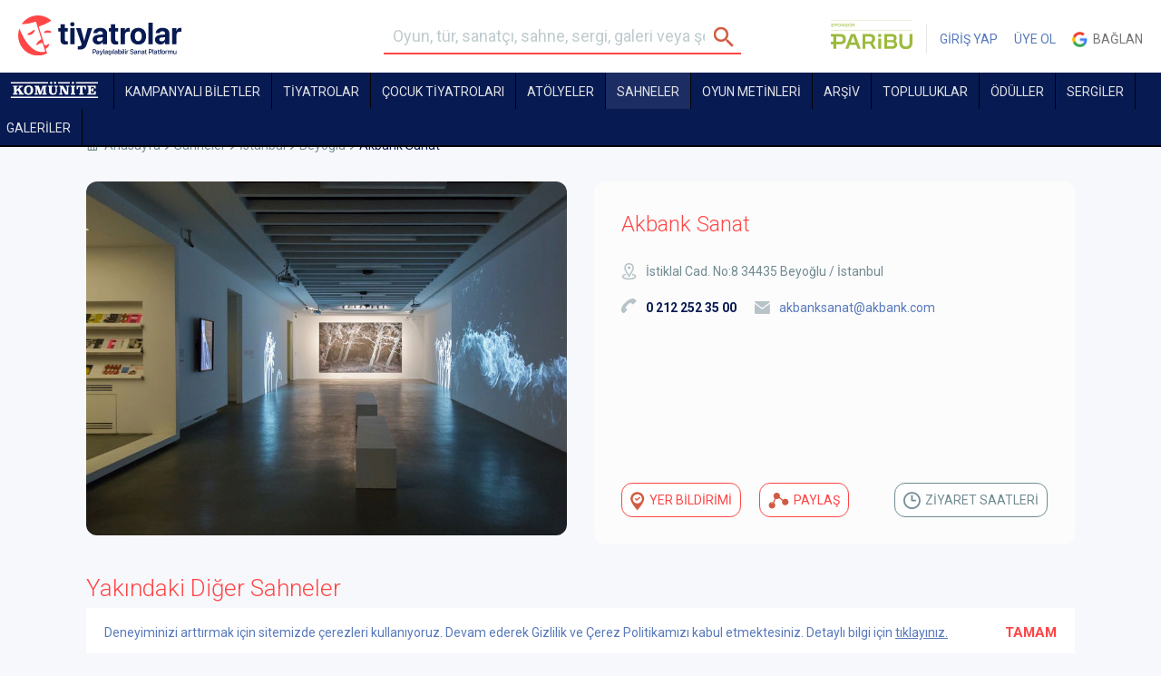

--- FILE ---
content_type: text/css
request_url: https://tiyatrolar.com.tr/files/frontend/css/sliderLi.css?v=1.4
body_size: 646
content:
.sliderLi, .sliderLiHomeBig{position:relative;}
.activity-list{
	position:relative;
	white-space: nowrap !important;
	font-size:0;
	overflow-x: hidden;
    width:1090px;
    margin-left:15px;
}
.sliderBoxs{
	-webkit-transition: -webkit-transform 0.5s,transform 0.5s !important;
    -moz-transition: transform 0.5s !important;
    transition: -ms-transform 0.5s,-webkit-transform 0.5s,transform 0.5s !important;
}
.activity-list header{
	 padding:10px;
	 padding-right:5px;
}
.activity-list h1{
	 padding-top:5px;
}

.activity-box{
	width:16.44%;
	position:relative;
	border:solid 0px #e4e4e4;
	padding:10px;
	text-align:left;
	display: inline-block !important;
    vertical-align: top !important;
    white-space: normal !important;
    -moz-box-sizing: border-box;
    -webkit-box-sizing: border-box;
    box-sizing: border-box;
}
.activity-box img{width:100%; height:auto;}
.slider0-box img{width:100%; height:auto;}
.slider0-box{width:50%;
	position:relative;
	border:solid 0px #e4e4e4;
	padding:0px;
	text-align:left;
	display: inline-block !important;
    vertical-align: top !important;
    white-space: normal !important;
    -moz-box-sizing: border-box;
    -webkit-box-sizing: border-box;
    box-sizing: border-box;
}
.slider0-titles{position:absolute; top:100%; margin-left:8px; margin-top:-91px;  height:80px; width:auto; }
.slider0-titles span{display:-webkit-inline-box; color:white; width:auto; height:35px; padding:8px 11px; z-index:1; background:rgba(209, 91, 66, 0.7); 
					 max-width:500px; font-size:22px; font-weight:300; line-height:19px;}
.slider0-titles span.wrp{ background:rgba(0, 0, 0, 0.65); height:31px; font-size:16px; line-height:18px; border-bottom:0; z-index:0; text-transform:uppercase; }
.slider0-titles hr {    border-top: solid 2px rgba(255, 255, 255, 0.55); margin:0; width:100%;}
.p-m-0 {padding:0 !important; margin:0 !important;}
div.left-arrow, div.right-arrow{
	width: 50px;
    height: 50px;
    top: 50%;
    background-image: url(../img/controls.svg);
    background-size: 100px 100px;
    cursor: pointer;
    position: absolute;
    z-index: 1;
    margin-top: -16px;
    opacity: 1;
    -webkit-transition: opacity .35s linear 0s;
    transition: opacity .35s linear 0s;
    background-position:-50px 0;
}
div.right-arrow{right:-40px; }
div.right-arrow:hover{background-position:-50px -50px; }
div.left-arrow{background-position:0px 0px; left:-40px;}
div.left-arrow:hover{background-position:0px -50px; }
.sliderLi, .sliderLiHomeBig{ margin:0px 0 20px 0px; }
/*
@media screen and (max-width:1920px){
	.sliderLi, .sliderLiHomeBig{ margin:0px; }
    .activity-box{ width:16.666666666666668% !important;}
}
@media screen and (max-width:1540px){
	.sliderLi, .sliderLiHomeBig{ margin:20px 30px 20px 30px; }
    .activity-box{ width:16.666666666666668% !important;}
    .slider0-box span { font-size: 24px; font-weight: 300; line-height: 24px; height:38px;line-height:27px; margin-top:-90px;  max-width:440px; padding:5px;}
    .slider0-box span:nth-child(2) { font-size: 18px; line-height: 18px; margin-top:-52px; height:32px; line-height:23px; }
    .slider0-box span> hr {    border-top: solid 2px rgba(255, 255, 255, 0.55); margin: -5px; margin-top: 5px;}

}
@media screen and (max-width:1200px){
    .activity-box{ width:20% !important;}
   
}
@media screen and (max-width:980px){
	.sliderLi, .sliderLiHomeBig{ margin:20px 20px 20px 20px; }
    .activity-box{ width:25% !important;}
    
}
@media screen and (max-width:740px){
	.sliderLi, .sliderLiHomeBig{ margin:20px 10px 20px 10px; }
    .activity-box{ width:33.333333333333336% !important;}

}
@media screen and (max-width:600px){
	.sliderLi, .sliderLiHomeBig{ margin:20px 0px 20px 0px; }
	div.left-arrow{margin-left:0px;}
	div.right-arrow{ right: 0px;}
    .activity-box{ width:50% !important;}
    .slider0-box span { margin-top: -78px; height: 30px; font-size: 18px; font-weight: 300; line-height: 22px; max-width:310px; }
    .slider0-box span:nth-child(2) { margin-top: -47px; height: 28px; font-size: 14px; line-height: 18px; }
    .slider0-box span> hr {    border-top: solid 1px rgba(255, 255, 255, 0.55); margin: -5px; margin-top: 3px;}
    
}
@media screen and (min-width:430px){
	.hidden-ssm{display:none !important;}
	.view-xxs{display:none !important;}
}
@media screen and (max-width:430px){
	.hidden-xxs{display:none !important;}
}
*/

--- FILE ---
content_type: text/css
request_url: https://tiyatrolar.com.tr/files/frontend/css/app-v5.css?v=35
body_size: 5797
content:
:root{
    --navy-blue:#071a52;
    --orange:#ff4646;
    --light-orange:#ff5a5f;
    --blue:#5779bc;
    --old-blue: #718b92;
    --linear-gradient-ticket: linear-gradient(to right,#FC642D 0%,#FF5A5F 50%,#FF4646 100%);
    --radial-gradient-ticket: radial-gradient(circle at center,#FC642D 0%,#F45A4A 27.5%,#FF5A5F 40%,#FF4646 57.5%,#FC1F1F 75%,#FC1F1F 100%);
    --bg-gradient: var(--linear-gradient-ticket);
    --radial-gradient: var(--radial-gradient-ticket);}


.menu li a{color: var(--old-blue);}
.bootstrap-select.btn-group .dropdown-toggle.btn-default{color: var(--old-blue);}
.bootstrap-select.btn-group .dropdown-menu > li > a{color: var(--old-blue);}

.homepage-form-content .homepage-form-item .bootstrap-select.btn-group .dropdown-toggle.btn-default{color: var(--blue);}
.homepage-form-content .homepage-form-item .bootstrap-select.btn-group .dropdown-toggle.btn-default + .dropdown-menu a{color: var(--blue);}
.homepage-form-content .homepage-form-item .bootstrap-select.btn-group .dropdown-toggle.btn-default + .dropdown-menu a:hover{color: var(--navy-blue);}
#loading{border-radius: 12px!important;}
#loading>div{background: url('../../mobile/img/loading-icons-new.svg');background-size: 70px 35px;background-position: 0 0;}
.mega-two-banner img{border-radius: 12px!important;}
.homepage-slider .swiper-slide .image-content img{border-radius: 12px 12px 0 0;}
.home-slider-content .info-content{border-radius: 0 0 12px 12px;}
article.widget{border-radius: 12px;}
article.widget:not(.item_awards):not(.anasayfa-kesfet){overflow: hidden;}
article.widget.footer-bar{overflow: inherit;padding: 20px 30px 20px 10px;}
.homepage-form-content .homepage-form-item .bootstrap-select.btn-group .dropdown-toggle.btn-default{border-radius: 12px;}
.homepage-form-content .homepage-form-item button[type=submit]{border-radius: 12px;}
.widget.only-img img{border-radius: 12px;}
.widget.only-img .link-overlay{border-radius: 12px;}
.onstage-filter-content .widget{border-radius: 12px;}
.puana-gore-banner img{border-radius: 12px!important;}
.widget{border-radius: 12px!important;}
.button{border-radius: 12px!important;}
.button.red{box-shadow: none;}
button{border-radius: 12px!important;}
.letters{border-radius: 12px!important;}
.comments li .comment-header{border-radius: 12px!important;}
.comments li .comment-form textarea{border-radius: 12px!important;}
.bootstrap-select.btn-group .dropdown-menu.inner{border-radius: 12px!important;}
.first-image{border-radius: 12px!important;}
.slick.color2-bg, .slick.color2-bg .slick-slide{background-color: transparent;}
.widget:hover figure.slick.color2-bg.slick-initialized.slick-slider{background-color: #db4e3b;}
.news-slider .slick-slide a img{border-radius: 12px 0 0 12px;}
.news-slider .slick-slide > img{border-radius: 0 12px 12px 0;}
.news-slider .overlay{border-radius: 0 12px 12px 0;}
.blueimp-gallery>.slides>.slide>.slide-content{border-radius: 12px!important;}
.oyun-detay-container .oyun-location .google_map iframe{border-radius: 12px!important;}
.write_comment textarea, .comment_reply textarea{border-radius: 12px!important;}
.rating{border-radius: 100%!important;}
.oyuncu figure img{border-radius: 12px!important;}
.widget .oyun-location iframe{border-radius: 12px!important;}
.steps .step-back{border-radius: 12px!important;}
.redtime{border-radius: 12px!important;}
input[type="text"], input[type="password"], input[type="date"], input[type="datetime"], input[type="email"], input[type="number"], input[type="search"], input[type="tel"], input[type="time"], input[type="url"], textarea{border-radius: 12px!important;}
.header .usercp > li .menu{border-radius: 12px!important;}
.posts li .post-header{border-radius: 12px!important;}
.comments>li div.comment-head{border-radius: 12px!important;}
.comments .puan span{border-radius: 12px!important;}
.scene{border-radius: 12px!important;}
.sahnedekiler-banner2 img{border-radius: 12px!important;}
.homepage-slider .swiper-slide{border-radius: 12px!important;}
.date-picker-wrapper .month-wrapper{border-radius: 12px!important;}
.bootstrap-select.btn-group .dropdown-menu{border-radius: 12px!important;}
.ticket-table{border-radius: 12px!important;overflow: hidden;}
.do_comment_btn{border-radius: 3px!important;}
.new-logo-tyt{position: relative;top: -3px;}
.oyun-detay-container .border-section .button{box-shadow: none!important;border: 1px solid var(--orange);}
.oyun-detay-container .border-section .button.red{padding: 9px 30px;}
.button.playbook{border-color: var(--blue)!important;padding: 1px 10px;}
.button.playbook:hover{border-color: var(--navy-blue)!important;}
.button.red.btn-gradient{background: var(--bg-gradient,var(--linear-gradient-ticket));border: 0!important;position: relative;margin-left: 20px!important;}
.button.red.btn-gradient:hover{background: var(--bg-gradient,var(--linear-gradient-ticket));;}
.button.red.btn-gradient .btn-hover-effect{background-position: calc((100 - var(--mouse-x, 0)) * 1%) calc((100 - var(--mouse-y, 0)) * 1%);background-image: var( --radial-gradient,var(--radial-gradient-ticket) );background-size: 200% 200%;transition: opacity 1.25s;opacity: 0;display: block;width: 100%;height: 100%;min-width: 140px;border-radius: 12px;}
.button.red.btn-gradient .btn-span{position: absolute;left: 0;right: 0;top: 0;bottom: 0;width: 100%;height: 100%;z-index: 1;overflow: hidden;-webkit-mask-image: -webkit-radial-gradient(white,black);mask-image: -webkit-radial-gradient(white,black);}
.button.red.btn-gradient:hover .btn-hover-effect{opacity: 1;}
.button.red{line-height: 1;padding: 12px;}
.button.red:hover{background-color: #ff5a5f;}
.button.red.btn-gradient .btn-text{z-index: 2;position: relative;display: -ms-flex;display: -webkit-flex;display: flex;-webkit-align-items: center;align-items: center;}
.oyun-detay-container .border-section .button{margin-right: 0px!important;}
.activity-fragman{border-radius: 12px;overflow: hidden;}
.nav ul li > a:hover, .nav ul li > a.selected{background-color: #1c2d63;}
.login-container p{color: var(--navy-blue) !important;}
.login-container div{color: var(--navy-blue) !important;}
.login-container .row > .columns.second-column p:first-child span{color: var(--orange)!important;}
.image-list li > a img{border-radius: 12px;}
.homepage-plays-content .homepage-plays-item figure .ticket-play-hover-btn{padding: 8px;}
.swiper-tickets-slider .swiper-slide .ticket-play-hover-btn{padding: 8px;}
.ses-set .btn.red{color: var(--navy-blue);border-color: var(--navy-blue);outline: none!important;}
.ses-set.selected .btn.red{color: var(--orange);border-color: var(--orange);}
button.activity_rules{height: 38px!important;}
#seatTypeApprove .btn-success{background-color: var(--orange);border-color: var(--orange);}
#seatTypeApprove .btn-success:hover{background-color: #ff5a5f;border-color: #ff5a5f;}
.home-slider-content .swiper-button-next, .home-slider-content .swiper-button-prev{border-radius: 50% !important;}
.swiper-tickets-slider .tickets-next, .swiper-tickets-slider .tickets-prev{border-radius: 50% !important;}
.button.green{box-shadow: none;}
.button.green:hover{background-color: #34cb74!important;}
input#ticket-2-button.btn-green{background-color: #27ae60;}
input#ticket-2-button.btn-green:hover{background-color: #34cb74;}

.oyun-detay-container .border-section .button.btn_do_user_item{margin-right: 20px!important;padding: 1px 10px;}
.oyun-detay-container .border-section .button.post_create{margin-right: 20px!important;}
.oyun-detay-container .border-section .button.green{border-color: currentColor!important;}

svg#stageSVG{padding: 0 12px;min-width: 70px;}
.login-container{background: transparent url("../img/login-bg-3.jpg") center top no-repeat;-moz-background-size: contain;-o-background-size: contain;-webkit-background-size: contain;background-size: contain;}

#commentPopup button.mfp-close{color: #333!important;background-color: transparent!important;padding: 6px 12px!important;margin-bottom: 0!important;font-size: 14px!important;font-weight: 400!important;-webkit-opacity: 1.42857143!important;text-align: center!important;white-space: nowrap!important;vertical-align: middle!important;-ms-touch-action: manipulation!important;touch-action: manipulation!important;cursor: pointer!important;-webkit-user-select: none!important;-moz-user-select: none!important;-ms-user-select: none!important;user-select: none!important;background-image: none!important;border: 1px solid transparent!important;border-color: #ffffff00!important;height: 32px!important;min-width: 90px!important;margin-right: 10px;}
#commentPopup button.mfp-close:hover{border-color: transparent!important;color: var(--orange)!important;background-color: transparent!important;}
#commentPopup button:not(.mfp-close){display: inline-block!important;padding: 5px 12px 4px!important;margin-bottom: 0!important;font-size: 14px!important;font-weight: 400!important;text-align: center!important;white-space: nowrap!important;vertical-align: middle!important;-ms-touch-action: manipulation!important;touch-action: manipulation!important;cursor: pointer!important;-webkit-user-select: none!important;-moz-user-select: none!important;-ms-user-select: none!important;user-select: none!important;background-image: none!important;border: 1px solid transparent!important;background-color: var(--orange)!important;border-color: var(--orange)!important;color: #fff!important;height: 32px!important;min-width: 90px!important;}
#commentPopup button:not(.mfp-close):hover{background-color: #ff5a5f!important;border-color: #ff5a5f!important;}

.details li{color: var(--old-blue);}
.details li a{color: var(--old-blue);}
.comment-handler button{color: var(--old-blue);}
article.widget.footer-bar{color: var(--old-blue);}
.breadcrumbs ul li a{color: var(--old-blue);}
.oyun-detay-container .oyun-location p{color: var(--old-blue);}

.stage-image{width: 100%;position: relative;height: 80px;}
.stage-image img{width: 2776px;max-width: 800px;min-width: 800px;position: fixed;left: 0;right: 0;margin: 0 auto;}


.sub-menu_ .menu{border-top: 0;}
.swiper-tickets-slider .swiper-slide .color2-bg{background-color: #071a5288;}
.homepage-plays-content .homepage-plays-item .color2-bg{background-color: #071a5288;}
span.red{color:var(--orange)}

.footer-col-3{background: url(/files/frontend/img/footer-secure-logo.svg) right top no-repeat;background-size: 200px;padding: 40px 0 0 0;}
.visiting-hours{border-color: var(--old-blue)!important;color: var(--old-blue)!important;}
.visiting-hours:hover{border-color: var(--navy-blue)!important;color: var(--navy-blue)!important;}

.about_us-page p{color: #616161;}
.logo_usage-page p{color: #616161;}
.advertisement-page p{color: #616161;}
.contact-page p.inline{color: var(--old-blue)!important;}
.contact-page p.inline a{color: var(--old-blue)!important;}
.contact-page p.inline a:hover{color: var(--navy-blue)!important;}
.advertisement-page p.inline a{color: var(--old-blue)!important;}
.advertisement-page p.inline a:hover{color: var(--navy-blue)!important;}
.custom_check + .custom_label:before{border-radius: 50%;}

.button.white{border:1px solid var(--orange);box-shadow: none!important;}
.button.white i.btn-bilet{background: transparent url('../img/icons-new.png') -52px -472px no-repeat;}
.button.white:hover  i.btn-bilet{background: transparent url('../img/icons-new.png') 0 -472px no-repeat;}
.button .btn-bilet {background: transparent url('../img/icons-new.png') 0 -472px no-repeat;}
i.icon-clock {background: transparent url('../img/icons-new.png') -27px -487px no-repeat;}
.button.red .btn-yorumyaz {background: transparent url('../img/icons-new.png') 0 -1548px no-repeat;}
.button.small .btn-heart-small {background: transparent url('../img/icons-new.png') 0 -991px no-repeat;}
.button.small .btn-comment {background: transparent url('../img/icons-new.png') 0 -607px no-repeat;}
.button.small .btn-date {background: transparent url('../img/icons-new.png') 0 -808px no-repeat;}
.button.small .btn-check {background: transparent url('../img/icons-new.png') 0 -545px no-repeat;}
.button.small .btn-password {background: transparent url('../img/icons-new.png') 0 -1177px no-repeat;}
.button.small .btn-fb-small {background: transparent url('../img/icons-new.png') 0 -842px no-repeat;}
.button.small .btn-delete {background: transparent url('../img/icons-new.png') 0 -741px no-repeat;}
.button.small .btn-edit {background: transparent url('../img/icons-new.png') 0 -808px no-repeat;}
.button.small .btn-users {background: transparent url('../img/icons-new.png') 0 -1286px no-repeat;}
.button.small:not(.active):hover .btn-date, .button.small.active .btn-date {background: transparent url('../img/icons-new.png') 0 -774px no-repeat;}
.button.small:not(.active):hover .btn-heart-small, .button.small.active .btn-heart-small {background: transparent url('../img/icons-new.png') 0 -958px no-repeat;}
.button.small:not(.active):hover .btn-comment, .button.small.active .btn-comment {background: transparent url('../img/icons-new.png') 0 -574px no-repeat;}
.button.small:not(.active):hover .btn-check, .button.small.active .btn-check {background: transparent url('../img/icons-new.png') 0 -516px no-repeat;}
.button.small:hover .btn-password {background: transparent url('../img/icons-new.png') 0 -1140px no-repeat;}
.button.small:hover .btn-delete {background: transparent url('../img/icons-new.png') 0 -708px no-repeat;}
.button.small:hover .btn-edit {background: transparent url('../img/icons-new.png') 0 -774px no-repeat;}
.button.small:hover .btn-users {background: transparent url('../img/icons-new.png') 0 -1252px no-repeat;}
.button.paylas ul li a .share-fb {margin-left: 0;height: 18px;width: 18px;background: transparent url('../img/icons-new.png') 0 -5314px no-repeat;}
.button.paylas ul li a .share-tw {margin-left: 0;height: 18px;width: 18px;background: transparent url('../img/icons-new.png') 0 -5390px no-repeat;}
.button.paylas ul li a .share-em {margin-left: 0;height: 18px;width: 18px;background: transparent url('../img/icons-new.png') 0 -5238px no-repeat;}
.button.paylas ul li a.fb:hover .share-fb {background: transparent url('../img/icons-new.png') 0 -5276px no-repeat;}
.button.paylas ul li a.tw:hover .share-tw {background: transparent url('../img/icons-new.png') 0 -5352px no-repeat;}
.button.paylas ul li a.em:hover .share-em {background: transparent url('../img/icons-new.png') 0 -5200px no-repeat;}
.button.white .btn-heart {height: 20px;width: 22px;background: transparent url('../img/icons-new.png') 0 -1024px no-repeat;}
.button.white .btn-share {height: 18px;width: 23px;background: transparent url('../img/icons-new.png') 0 -1214px no-repeat;}
.button.white .btn-view {height: 18px;width: 23px;background: transparent url(../img/icons-new.png) 0 -1352px no-repeat;}
.button.white .btn-watch {height: 19px;width: 16px;background: transparent url('../img/icons-new.png') 0 -1427px no-repeat;}
.button.playbook .btn-playbook {height: 19px;width: 16px;background: transparent url('../img/icons-new.png') -24px -1388px no-repeat;}
.button.white .btn-ok {height: 19px;width: 16px;background: transparent url('../img/icons-new.png') -20px -511px no-repeat;}
.button.red .btn-ok-selected {height: 19px;width: 16px;background: transparent url('../img/icons-new.png') -42px -511px no-repeat;}
.button.gray .btn-clock {height: 21px;width: 19px;background: transparent url('../img/icons-new.png') -20px -1508px no-repeat;}
.button.white .btn-went {height: 21px;width: 16px;background: transparent url('../img/icons-new.png') 0 -1507px no-repeat;}
.button.white .btn-map {height: 18px;width: 20px;background: transparent url('../img/icons-new.png') 0 -1102px no-repeat;}
.button.white.red .btn-follow {height: 18px;width: 20px;background: transparent url('../img/icons-new.png') 0 -5730px no-repeat;}
.button.white:not(.active):not(.paylas):hover .btn-heart, .button.white.active:not(.paylas) .btn-heart {background: transparent url('../img/icons-new.png') 0 -918px no-repeat;}
.button.white:not(.active):not(.paylas):hover .btn-view, .button.white.active:not(.paylas) .btn-view {background: transparent url('../img/icons-new.png') 0 -1320px no-repeat;}
.button.white:not(.active):not(.paylas):hover .btn-watch, .button.white.active:not(.paylas) .btn-watch {background: transparent url('../img/icons-new.png') 0 -1388px no-repeat;}
.button.playbook:not(.active):not(.paylas):hover .btn-playbook, .button.playbook.active:not(.paylas) .btn-playbook {background: transparent url('../img/icons-new.png') -24px -1388px no-repeat;}
.btn-ok-parent:hover .btn-ok {background: transparent url('../img/icons-new.png') -41px -511px no-repeat;}
.button.white:not(.active):not(.paylas):hover .btn-went, .button.white.active:not(.paylas) .btn-went {background: transparent url('../img/icons-new.png') 0 -1466px no-repeat;}
.button.gray:not(.active):not(.paylas):hover .btn-clock, .button.gray.active:not(.paylas) .btn-clock {background: transparent url('../img/icons-new.png') -20px -1487px no-repeat;}
.button.white:not(.active):not(.paylas):hover .btn-map, .button.white.active:not(.paylas) .btn-map {background: transparent url('../img/icons-new.png') 0 -1064px no-repeat;}
.button.white.red:not(.active):not(.paylas):hover .btn-follow, .button.white.red.active:not(.paylas) .btn-follow {background: transparent url('../img/icons-new.png') 0 -5749px no-repeat;}
.button.facebook .btn-fb {height: 18px;width: 10px;background: transparent url('../img/icons-new.png') 0 -880px no-repeat;}
i.ico-category {height: 20px;width: 21px;background: transparent url('../img/icons-new.png') -15px -439px no-repeat;}
i.ico-fav-ad {height: 20px;width: 21px;background: transparent url('../img/icons-new.png') -92px -380px no-repeat;}
i.ico-fav-ad-passive {height: 20px;width: 21px;background: transparent url('../img/icons-new.png') -92px -354px no-repeat;}
i.ico-location {height: 20px;width: 20px;background: transparent url('../img/icons-new.png') 0 -3458px no-repeat;}
i.ico-pin {height: 20px;width: 17px;background: transparent url('../img/icons-new.png') 0 -3498px no-repeat;}
i.ico-tur {height: 19px;width: 20px;background: transparent url('../img/icons-new.png') 0 -3650px no-repeat;}
i.ico-age_limit {height: 19px;width: 20px;background: transparent url('../img/icons-new.png?v=100') -23px -3538px no-repeat;}
i.ico-tag {height: 20px;width: 19px;background: transparent url('../img/icons-new.png') 0 -6268px no-repeat;}
i.ico-sure {height: 18px;width: 18px;background: transparent url('../img/icons-new.png') 0 -3538px no-repeat;}
i.ico-tarih {height: 18px;width: 17px;background: transparent url('../img/icons-new.png') 0 -3576px no-repeat;}
i.ico-tel {height: 16px;width: 17px;background: transparent url('../img/icons-new.png') 0 -3614px no-repeat;}
i.ico-email {height: 14px;width: 17px;background: transparent url('../img/icons-new.png') 0 -3330px no-repeat;}
i.ico-yukselen {height: 18px;width: 18px;background: transparent url('../img/icons-new.png') 0 -3783px no-repeat;}
i.ico-azalan {height: 18px;width: 18px;background: transparent url('../img/icons-new.png') 0 -3260px no-repeat;}
i.ico-avatar-hover {height: 32px;width: 40px;background: transparent url('../img/icons-new.png') 0 -3208px no-repeat;}
i.ico-fb {height: 27px;width: 28px;background: transparent url('../img/icons-new.png') 0 -3411px no-repeat;}
i.ico-tw {height: 27px;width: 28px;background: transparent url('../img/icons-new.png') 0 -3736px no-repeat;}
i.ico-comment-counter {height: 12px;width: 20px;background: transparent url('../img/icons-new.png') 0 -3298px no-repeat;}
i.ico-star:before {content: '';position: absolute;top: 0;left: 0;display: block;height: 34px;width: 28px;padding-top: 2px;text-align: center;line-height: 34px;color: #fff;font-size: 14px;font-style: normal;text-indent: 5px;background: transparent url('../img/icons-new.png') 0 -2006px no-repeat;}
i.ico-star.ico-star-hover-0:before {background: transparent url('../img/icons-new.png') 0 -2060px no-repeat;content: '1';-moz-box-shadow: none;-webkit-box-shadow: none;box-shadow: none;}
i.ico-star.ico-star-hover-1:before {background: transparent url('../img/icons-new.png') 0 -2168px no-repeat;content: '2';-moz-box-shadow: none;-webkit-box-shadow: none;box-shadow: none;}
i.ico-star.ico-star-hover-2:before {background: transparent url('../img/icons-new.png') 0 -2222px no-repeat;content: '3';-moz-box-shadow: none;-webkit-box-shadow: none;box-shadow: none;}
i.ico-star.ico-star-hover-3:before {background: transparent url('../img/icons-new.png') 0 -2276px no-repeat;content: '4';}
i.ico-star.ico-star-hover-4:before {background: transparent url('../img/icons-new.png') 0 -2330px no-repeat;content: '5';-moz-box-shadow: none;-webkit-box-shadow: none;box-shadow: none;}
i.ico-star.ico-star-hover-5:before {background: transparent url('../img/icons-new.png') 0 -2384px no-repeat;content: '6';-moz-box-shadow: none;-webkit-box-shadow: none;box-shadow: none;}
i.ico-star.ico-star-hover-6:before {background: transparent url('../img/icons-new.png') 0 -2438px no-repeat;content: '7';-moz-box-shadow: none;-webkit-box-shadow: none;box-shadow: none;}
i.ico-star.ico-star-hover-7:before {background: transparent url('../img/icons-new.png') 0 -2492px no-repeat;content: '8';-moz-box-shadow: none;-webkit-box-shadow: none;box-shadow: none;}
i.ico-star.ico-star-hover-8:before {background: transparent url('../img/icons-new.png') 0 -2546px no-repeat;content: '9';-moz-box-shadow: none;-webkit-box-shadow: none;box-shadow: none;}
i.ico-star.ico-star-hover-9:before {background: transparent url('../img/icons-new.png') 0 -2114px no-repeat;content: '10';-moz-box-shadow: none;-webkit-box-shadow: none;box-shadow: none;}
.share-fb:hover .ico-fb {background: transparent url('../img/icons-new.png') 0 -3364px no-repeat;}
.share-tw:hover .ico-tw {background: transparent url('../img/icons-new.png') 0 -3689px no-repeat;}
.header .usercp > li > a .user-notification {height: 22px;width: 18px;background: transparent url('../img/icons-new.png') 0 -5632px no-repeat;}
.header .usercp > li > a .user-menu {height: 15px;width: 25px;background: transparent url('../img/icons-new.png') 0 -5555px no-repeat;}
.header .usercp > li > a:hover .user-notification {background: transparent url('../img/icons-new.png') 0 -5590px no-repeat;}
.header .usercp > li > a:hover .user-menu {background: transparent url('../img/icons-new.png') 0 -5520px no-repeat;}
.header .usercp > li > a.facebook span {display: inline-block;height: 18px;width: 10px;background: transparent url('../img/icons-new.png') 0 -1932px no-repeat;vertical-align: middle;position: relative;top: -2px;margin-right: 7px;}

.searchform fieldset input[type="submit"] {position: absolute;display: block;width: 40px;height: 40px;border: 0;padding: 0;top: 0;right: 0;text-indent: -9999px;background: transparent url('../img/icons-new.png') 10px -5071px no-repeat;}
.widget .searchform fieldset input[type="submit"] {width: 40px;background: transparent url('../img/icons-new.png') 15px -5113px no-repeat;}
.image-list.social-list a span.home-fb-link {height: 32px;width: 32px;background: transparent url('../img/icons-new.png') 0 -2740px no-repeat;}
.image-list.social-list a span.home-tw-link {height: 32px;width: 32px;background: transparent url('../img/icons-new.png') 0 -3052px no-repeat;}
.image-list.social-list a span.home-ins-link {height: 32px;width: 32px;background: transparent url('../img/icons-new.png') 0 -2948px no-repeat;}
.image-list.social-list a span.home-gp-link {height: 32px;width: 32px;background: transparent url('../img/icons-new.png') 0 -2844px no-repeat;}
.image-list.social-list a span.home-yt-link {height: 32px;width: 32px;background: transparent url('../img/icons-new.png') 0 -3156px no-repeat;}
.image-list.social-list a:hover span.home-fb-link {background: transparent url('../img/icons-new.png') 0 -2688px no-repeat;}
.image-list.social-list a:hover span.home-fb-link + h4 {color: #3b5998;}
.image-list.social-list a:hover span.home-tw-link {background: transparent url('../img/icons-new.png') 0 -3000px no-repeat;}
.image-list.social-list a:hover span.home-tw-link + h4 {color: #00aced;}
.image-list.social-list a:hover span.home-ins-link {background: transparent url('../img/icons-new.png') 0 -2896px no-repeat;}
.image-list.social-list a:hover span.home-ins-link + h4 {color: #262626;}
.image-list.social-list a:hover span.home-gp-link {background: transparent url('../img/icons-new.png') 0 -2792px no-repeat;}
.image-list.social-list a:hover span.home-gp-link + h4 {color: #dd4b39;}
.image-list.social-list a:hover span.home-yt-link {background: transparent url('../img/icons-new.png') 0 -3104px no-repeat;}
.avatar.large.default {height: 148px;width: 148px;background: transparent url('../img/icons-new.png') 0 -184px no-repeat;}
.avatar.default {height: 37px;width: 37px;background: transparent url('../img/icons-new.png') 0 -354px no-repeat;}
.follow-item .follow {background: transparent url('../img/icons-new.png') 0 -5474px no-repeat;}
.follow-item .follow_hover {background: transparent url('../img/icons-new.png') 0 -5428px no-repeat;}
.follow-item .like {background: transparent url('../img/icons-new.png') 0 -2644px no-repeat;}
.follow-item .like_hover {background: transparent url('../img/icons-new.png') 0 -2600px no-repeat;}
.follow-item .watch {background: transparent url('../img/icons-new.png') 0 -5712px no-repeat;}
.follow-item .watch_hover {background: transparent url('../img/icons-new.png') 0 -5674px no-repeat;}
.follow-item .watchlist {background: transparent url('../img/icons-new.png') 0 -5797px no-repeat;}
.follow-item .watchlist_hover {background: transparent url('../img/icons-new.png') 0 -5768px no-repeat;}
.location-list .location-item .map {background: transparent url('../img/icons-new.png') 0 -5034px no-repeat;}
.location-list .location-item .map_hover {background: transparent url('../img/icons-new.png') 0 -4987px no-repeat;}
.breadcrumbs ul li:before {background: transparent url('../img/icons-new.png') 0 -444px no-repeat;}
.breadcrumbs ul li:first-child:before {background: transparent url('../img/icons-new.png') 0 -411px no-repeat;}
.side-menu .deselect {background: transparent url('../img/icons-new.png') 0 -1970px no-repeat;}
.menu li a:hover i.menu-ico1, .menu li a.selected i.menu-ico1 {background: transparent url('../img/icons-new.png') 0 -3899px no-repeat;}
.menu li a:hover i.menu-ico2, .menu li a.selected i.menu-ico2 {background: transparent url('../img/icons-new.png') 0 -4419px no-repeat;}
.menu li a:hover i.menu-ico3, .menu li a.selected i.menu-ico3 {background: transparent url('../img/icons-new.png') 0 -4491px no-repeat;}
.menu li a:hover i.menu-ico4, .menu li a.selected i.menu-ico4 {background: transparent url('../img/icons-new.png') 0 -4555px no-repeat;}
.menu li a:hover i.menu-ico5, .menu li a.selected i.menu-ico5 {background: transparent url('../img/icons-new.png') 0 -4627px no-repeat;}
.menu li a:hover i.menu-ico6, .menu li a.selected i.menu-ico6 {background: transparent url('../img/icons-new.png') 0 -4699px no-repeat;}
.menu li a:hover i.menu-ico7, .menu li a.selected i.menu-ico7 {background: transparent url('../img/icons-new.png') 0 -4773px no-repeat;}
.menu li a:hover i.menu-ico8, .menu li a.selected i.menu-ico8 {background: transparent url('../img/icons-new.png') 0 -4843px no-repeat;}
.menu li a:hover i.menu-ico9, .menu li a.selected i.menu-ico9 {background: transparent url('../img/icons-new.png') 0 -4913px no-repeat;}
.menu li a:hover i.menu-ico10, .menu li a.selected i.menu-ico10 {background: transparent url('../img/icons-new.png') 0 -3977px no-repeat;}
.menu li a:hover i.menu-ico11, .menu li a.selected i.menu-ico11 {background: transparent url('../img/icons-new.png') 0 -4045px no-repeat;}
.menu li a:hover i.menu-ico12, .menu li a.selected i.menu-ico12 {background: transparent url('../img/icons-new.png') 0 -4117px no-repeat;}
.menu li a:hover i.menu-ico13, .menu li a.selected i.menu-ico13 {background: transparent url('../img/icons-new.png') 0 -4191px no-repeat;}
.menu li a:hover i.menu-ico14, .menu li a.selected i.menu-ico14 {background: transparent url('../img/icons-new.png') 0 -4267px no-repeat;}
.menu li a:hover i.menu-ico15, .menu li a.selected i.menu-ico15 {background: transparent url('../img/icons-new.png') 0 -4343px no-repeat;}
.menu li a:hover i.menu-ico16, .menu li a.selected i.menu-ico16 {background: transparent url('../img/icons-new.png') -92px -381px no-repeat;}
.menu li a i.menu-ico1 {height: 19px;width: 20px;background: transparent url('../img/icons-new.png') 0 -3938px no-repeat;}
.menu li a i.menu-ico2 {height: 16px;width: 18px;background: transparent url('../img/icons-new.png') 0 -4455px no-repeat;}
.menu li a i.menu-ico3 {height: 12px;width: 20px;background: transparent url('../img/icons-new.png') 0 -4523px no-repeat;}
.menu li a i.menu-ico4 {height: 16px;width: 13px;background: transparent url('../img/icons-new.png') 0 -4591px no-repeat;}
.menu li a i.menu-ico5 {height: 16px;width: 18px;background: transparent url('../img/icons-new.png') 0 -4663px no-repeat;}
.menu li a i.menu-ico6 {height: 17px;width: 13px;background: transparent url('../img/icons-new.png') 0 -4736px no-repeat;}
.menu li a i.menu-ico7 {height: 15px;width: 16px;background: transparent url('../img/icons-new.png') 0 -4808px no-repeat;}
.menu li a i.menu-ico8 {height: 15px;width: 18px;background: transparent url('../img/icons-new.png') 0 -4878px no-repeat;}
.menu li a i.menu-ico9 {height: 17px;width: 13px;background: transparent url('../img/icons-new.png') 0 -4950px no-repeat;}
.menu li a i.menu-ico10 {height: 14px;width: 18px;background: transparent url('../img/icons-new.png') 0 -4011px no-repeat;}
.menu li a i.menu-ico11 {height: 16px;width: 22px;background: transparent url('../img/icons-new.png') 0 -4081px no-repeat;}
.menu li a i.menu-ico12 {height: 17px;width: 17px;background: transparent url('../img/icons-new.png') 0 -4154px no-repeat;}
.menu li a i.menu-ico13 {height: 18px;width: 17px;background: transparent url('../img/icons-new.png') 0 -4229px no-repeat;}
.menu li a i.menu-ico14 {height: 18px;width: 18px;background: transparent url('../img/icons-new.png') 0 -4305px no-repeat;}
.menu li a i.menu-ico15 {height: 18px;width: 18px;background: transparent url('../img/icons-new.png') 0 -4381px no-repeat;}
.menu li a i.menu-ico16 {height: 18px;width: 18px;background: transparent url('../img/icons-new.png') -92px -355px no-repeat;}
.custom_check:checked + .custom_label:before {background: transparent url('../img/icons-new.png') 0 -1589px no-repeat;border: none;}
.bootstrap-select.btn-group .dropdown-toggle .caret {background: transparent url('../img/icons-new.png') 0 -5160px no-repeat;}
.icon-warning{width:22px;height:20px;background: transparent url('../img/icons-new.png') -29px -463px no-repeat;}
.icon-holder {background: #b6c3c7;width: 37px;height: 37px;border-radius: 19px;}
.icon-holder.location {background: #b6c3c7 url('../img/icons-new.png') 11px -1776px no-repeat;}
.icon-holder.map {background: #b6c3c7 url('../img/icons-new.png') 9px -1816px no-repeat;}
.icon-holder.heart {background: #b6c3c7 url('../img/icons-new.png') 9px -1698px no-repeat;}
.icon-holder.list {background: #b6c3c7 url('../img/icons-new.png') 11px -1736px no-repeat;}
.icon-holder.view {background: #b6c3c7 url('../img/icons-new.png') 0px -6009px no-repeat;}
.icon-holder.msg {background: #b6c3c7 url('../img/icons-new.png') 9px -1852px no-repeat;}
.icon-holder.edit {background: #b6c3c7 url('../img/icons-new.png') 11px -1657px no-repeat;}
.icon-holder.user-follow {background: #b6c3c7 url('../img/icons-new.png') 0 -6180px no-repeat;}
.icon-holder.hand {background: #b6c3c7 url('../img/icons-new.png') 0 -6228px no-repeat;}
.icon-holder.location-bold {background: var(--blue) url('../img/icons-new.png') 11px -1776px no-repeat;}
.icon-holder.map-bold {background: var(--blue) url('../img/icons-new.png') 9px -1816px no-repeat;}
.icon-holder.heart-bold {background: var(--blue) url('../img/icons-new.png') 9px -1698px no-repeat;}
.icon-holder.list-bold {background: var(--blue) url('../img/icons-new.png') 11px -1736px no-repeat;}
.icon-holder.view-bold {background: var(--blue) url('../img/icons-new.png') 0px -6009px no-repeat;}
.icon-holder.msg-bold {background: var(--blue) url('../img/icons-new.png') 9px -1852px no-repeat;}
.icon-holder.edit-bold {background: var(--blue) url('../img/icons-new.png') 11px -1657px no-repeat;}
.icon-holder.user-follow-bold {background: var(--blue) url('../img/icons-new.png') 0 -6180px no-repeat;}
.icon-holder.hand-bold {background: var(--blue) url('../img/icons-new.png') 0 -6228px no-repeat;}
.news-slider .slick-prev {background: transparent url('../img/icons-new.png') 0 0 no-repeat;}
.news-slider .slick-next {right: 295px;background: transparent url('../img/icons-new.png') 0 -92px no-repeat;}
.award-list-contributer li .icon {background: transparent url('../img/icons-new.png') 0 -6299px no-repeat;}
.activity-fragman-btn{background:url('../img/icons-new.png') -40px -402px;}
i.ok-green{width:34px; height:26px; background: transparent url('../img/icons-new.png') -62px -502px no-repeat;}
.homepage-form-content .homepage-form-item:nth-child(2) .bootstrap-select .dropdown-toggle:before{background-image: url(/files/frontend/icons/tarih-color2.svg);}
.homepage-form-content .homepage-form-item:nth-child(3) .bootstrap-select .dropdown-toggle:before{background-image:url('/files/frontend/icons/konum-color2.svg');}
.homepage-form-content .homepage-form-item:nth-child(4) .bootstrap-select .dropdown-toggle:before{background-image:url('/files/frontend/icons/tur2.svg');}

/*BODY*/
body{background-color: #f7f8fc;}
/*BODY*/

/*HOME SLIDER*/
.home-slider-content .info-content{width: 100%;position: absolute;bottom: 0;background-color: transparent;height: 55px;z-index: 2;}
.homepage-slider .swiper-slide .image-content:before{content:'';background: linear-gradient(0deg, #182534dd 5%, rgba(0,0,0,0) 30%);width: 100%;height: 100%;position: absolute;z-index: 1;bottom: 0;left: 0;border-radius: 12px;}
.homepage-slider .swiper-slide .image-content img{border-radius: 12px;}
.home-slider-content .info-content .location span:last-child{line-height: normal;}
/*HOME SLIDER*/

/*ACT BOX*/
.widget.top-img .post-content{background-color: #f7f8fc;}
.homepage-plays-item .widget{background-color: #f7f8fc;}
.homepage-slider-tickets .widget{background-color: #f7f8fc;}
.item_activity.widget{background-color: #f7f8fc;}
.widget.top-img{background-color: #f7f8fc;}
.widget.tg_group{background-color: #FFFFFF;}
.widget.item_theater_group{background-color: #FFFFFF;}
.widget.tg_group .post-content{background-color: #FFFFFF;}
.widget.item_theater_group .post-content{background-color: #FFFFFF;}
.widget{box-shadow: none;}
.swiper-tickets-slider .swiper-slide .color2-bg{border-radius: 12px;}
.swiper-slide .widget.top-img img{border-radius: 12px;}
.homepage-plays-content .homepage-plays-item .color2-bg{border-radius: 12px;}
.homepage-plays-content .widget.top-img img{border-radius: 12px;}
.widget.top-img:not(.tg_group):not(.item_theater_group) img, .widget.top-img .slick{border-radius: 12px;position: relative}
.slick.color1-bg, .slick.color1-bg .slick-slide{border-radius: 12px;}
.stage-gallery{background-color: #f7f8fc;}
.recent-news{background-color: #f7f8fc;}
.recent-news .post-content{padding-left: 0!important;padding-right: 0!important;}
.widget.has-overlay .overlay img{border-radius: 89px!important;}
/*ACT BOX*/

/*MOST KNOWN*/
.most-known .oyun figure img{margin-bottom: 0;border-radius: 12px;}
.most-known .oyun figure figcaption{text-align: center;}
.most-known .oyun figure figcaption h5{margin-top: 10px;text-overflow: ellipsis;overflow: hidden;white-space: nowrap;width: 100%;}
.most-known .oyun figure figcaption a{color: var(--navy-blue);}
.most-known .oyun figure figcaption a:hover{color: var(--orange);}
.most-known .oyun figure a:hover + figcaption a{color: var(--orange);}
.most-known .oyun figure figcaption span{color: var(--blue);}
/*MOST KNOWN*/

@media (max-width: 1460px) {
    .hidden-lgm {
        display: none !important;
    }
}

/*ACT COMMENTS*/
.comments_area_full #area_comment{display: -ms-flex;display: -webkit-flex;display: flex;-webkit-flex-wrap: wrap;flex-wrap: wrap;row-gap: 20px;column-gap: 40px;}
.comments_area_full #area_comment > li{width: calc((100% - 40px) / 2);}
.comments .follow, .comments .follow_hover{right: 10px;}

/* Yorum içeriği için stiller */
.comment-content-new .content{
    position: relative; /* Pozisyon özelliği korundu */
    transition: max-height 0.3s ease-out, overflow 0.3s ease-out;
}

/* Sınırlı içerik - PHP ile ekleniyor ama CSS'te de tanımlayalım */
.content.limited-content {
    max-height: 111px !important;
    overflow: hidden !important;
}

/* Genişletilmiş içerik stilleri - farklı class isimleri için destek */
.content.less,
.content.expanded {
    max-height: none !important;
    overflow: visible !important;
}

.show-more-btn {
    display: block;
    margin-top: 10px;
    text-transform: uppercase;
    font-size: 12px;
    color: var(--orange);
    background: none;
    border: none;
    cursor: pointer;
    padding: 5px 0;
    -moz-transition: all 0s ease;
    -o-transition: all 0s ease;
    -webkit-transition: all 0s ease;
    transition: all 0s ease;
}

.show-more-btn:hover {
    color: #23527c;
}

.activity_list_left li[data-index] {display: none;}
.activity_list_left li[data-index="1"],
.activity_list_left li[data-index="2"],
.activity_list_left li[data-index="3"] {display: block;}
/* Liste açıkken tüm öğeleri göster */
.activity_list_left.show-all li[data-index] {display: block;}
.act-show-more-btn {display: block;margin-top: 10px;text-transform: uppercase;font-size: 12px;color: var(--orange);background: none;border: none;cursor: pointer;padding: 5px 0;-moz-transition: all 0s ease;-o-transition: all 0s ease;-webkit-transition: all 0s ease;transition: all 0s ease;}
.act-show-more-btn:hover {color: #23527c;}
.comments li:nth-last-child(-n+2) {border-bottom: none;}
.comments li:last-child {border-bottom: none;}
/*ACT COMMENTS*/

/*RATING MODAL*/
#ratingModal .chart-bar-row {display: -ms-flex;display: -webkit-flex;display: flex;-webkit-align-items: center;align-items: center;margin-bottom: 10px;}
#ratingModal .chart-label {width: 30px;font-weight: bold;text-align: right;margin-right: 10px;color: var(--navy-blue);font-size: 16px;}
#ratingModal .chart-bar-container {flex-grow: 1;height: 30px;position: relative;display: -ms-flex;display: -webkit-flex;display: flex;-webkit-align-items: center;align-items: center;gap: 15px;}
#ratingModal .chart-bar {height: 100%;background-color: var(--blue);border-radius: 8px;transition: width ease-in-out 1s;width: 0;}
#ratingModal .chart-info {white-space: nowrap;font-size: 14px;color: var(--navy-blue);}
#ratingModal .rating-button {margin: 20px;}
#ratingModal .modal-title {text-align: center;font-weight: bold;}
#ratingModal .modal-body {padding: 20px;}
#ratingModal .loading {text-align: center;padding: 20px;}
#ratingModal .svg-loading {width: 50px;height: 50px;margin: 0 auto;display: block;}
a.ratingModalBtn{display: -ms-flex;display: -webkit-flex;display: flex;-webkit-align-items: center;align-items: center;gap: 3px;margin-top: 3px;font-weight: bold}
a.ratingModalBtn svg{fill: currentColor;width: 24px;height: 24px;}
/*RATING MODAL*/

--- FILE ---
content_type: application/javascript
request_url: https://tiyatrolar.com.tr/files/frontend/js/layout4.js?v=183
body_size: 8619
content:
let isStageScreen = false;
let unnumberedSeats = [];
let isNormalSeats = false;

$(document).ready(function(){

	$(".per-session").each(function( index ) {
		var api_id=$(this).attr('data-api-id');
		if(api_id){
			getSeancePricesData(api_id).then(seancePriceData =>{
				let priceContent='';
				var uniqueData = [];
				for (const item of seancePriceData.data) {
					if (!uniqueData.some((otherItem) => otherItem.price === item.price)) {
						uniqueData.push(item);
					}
				}

				if(uniqueData.length<=3){
					uniqueData.sort(function(a, b) {
						return b.price - a.price;
					});
					uniqueData.forEach((priceItem) => {
						priceItem.price=CurrencyFormat(priceItem.price);
						priceContent += '<span class="ultramarine strong w100">'+priceItem.price.slice(0,-2)+'<sup>'+priceItem.price.slice(-2)+' TL</sup></span><span class="gray" style="font-size:13px">'+priceItem.label+'</span><br>';
					});
				}else{
					uniqueData=uniqueData.orderBy(h => parseFloat(h.price));
					var priceMin=CurrencyFormat(uniqueData[0].price);
					var priceMax=CurrencyFormat(uniqueData[uniqueData.length-1].price);
					priceContent += '<span class="ultramarine strong" style="display:flow; padding-top:10px;">'+priceMin.slice(0,-2)+'<sup>'+priceMin.slice(-2)+' TL</sup> - '+priceMax.slice(0,-2)+'<sup>'+priceMax.slice(-2)+' TL</sup></span><span class="gray" style="font-size:13px; display:block"> Fiyat Aralığında</span><br>';
				}
				$('.per-session .price-list'+api_id+'').prepend(priceContent);
			});
		}
	});

	$('body').delegate('svg>g:not(.disabled):not(.no-seats)','click',function (){
		let $thisSvgG = $(this);
		selectedBlockID = $(this).data('block-id');
		let ses_api_id = $('input[name="ses_api_id"]').val();
		let block_name = '';

		getBlockSeats(selectedBlockID,ses_api_id).then(stagesDataApi => {
			const seatType0 = stagesDataApi.data.seats.filter(seat => parseInt(seat.seat_type) === 0);
			const allSeatType0Status5 =
				seatType0.length > 0 &&
				seatType0.every(seat => parseInt(seat.seat_status) === 5);
			if (allSeatType0Status5 === true) $('#normally-scene').hide();

			if (stagesDataApi.data.seats.length<1){ // Daha önce koltuk eklenmediyse
				$thisSvgG.addClass('disabled');
				alert('Blokta Boş Koltuk Kalmadı!');
			}else{ // Daha önce koltuk eklendiyse
				// Bloğun durumunu getir
				blockStatus = stagesDataApi.data.block_status;

				if (stagesDataApi.data.stage_id==287){ // Bostancı Gösteri Merkezi
					$('.stage-image').show();
				}

				//block kategorileri
				const blockCategoriesData = stagesDataApi.data.categories.filter(item => !Array.isArray(item) || item.length > 0);

				block_name = stagesDataApi.data.label;
				listSeats(stagesDataApi, true); // Sahneyi getir
				$('#blockName').text(' / ' + block_name);
				$('input[name="block_name"]').val(block_name);
				getSeancePricesContentBlocky(blockCategoriesData);
			}

		});
	});

	if ($('#stageContainer').length>0){
		isStageScreen = true;
	}

	// Koltukların listeleneceği sayfa kontrolü
	if (isStageScreen===true){
		controlSeats();
	}

	$('a#returnBlocks').click(function (){
		if(seatData.seats.length){
			$('#blockApprove').modal('show');
		}else{
			$('#blockName').text();
			saveNext(false);
			event.preventDefault();
			location.reload();
		}

	});

	$('#blockApprove .btn-success').click(function (){
		$('#blockApprove').modal('hide');
		$('#blockName').text();
		saveNext(false);
		event.preventDefault();
		location.reload();
	})

	$('#blockApprove .btn-default').click(function (){
		$('#blockApprove').modal('hide');
	})
});

function showErrorPage(error){
	var errorData = JSON.stringify(error);
	/*$.ajax({
		type: 'POST',
		url: 'https://tiyatrolar.com.tr/ajax/seance_feedback',
		data: { errorData: errorData }, // errorData değişkenini gönder
		dataType: 'json',
	});*/
	/*console.log('errorData',errorData)*/
	const stageContainer = document.getElementById("stageContainer");
	$('form#form-ticket>aside:first-child').remove(); // üst bar
	$('.stage-image').remove();

	// Text ve Logo içeride olacak
	const maintenanceArea = document.createElement("div");
	maintenanceArea.className = "maintenance-area";

	// Text
	const maintenanceText = document.createElement("p");
	maintenanceText.className = "maintenance-text";
	if (error.response.status == 503){
		maintenanceText.innerHTML = "ERİŞMEK İSTEDİĞİNİZ SAYFADA GÜNCELLEME YAPILMAKTADIR.<br/>LÜTFEN DAHA SONRA TEKRAR DENEYİNİZ.<br/>ANLAYIŞINIZ İÇİN TEŞEKKÜR EDERİZ.";
	}else if(error.response.status == 429){
		maintenanceText.innerHTML = "KISA SÜREDE ÇOK FAZLA İSTEK GÖNDERDİNİZ.";
	}else{
		maintenanceText.innerHTML = "LÜTFEN KISA BİR SÜRE SONRA TEKRAR DENEYİNİZ.";
	}

	maintenanceArea.appendChild(maintenanceText);

	if (error.response.status == 503){
		// Logo
		const maintenanceLogo = document.createElement("img");
		maintenanceLogo.className = "maintenance-logo";
		maintenanceLogo.src = "/files/img/terminal.svg";
		maintenanceLogo.width = "80"
		maintenanceArea.appendChild(maintenanceLogo);
	}

	stageContainer.appendChild(maintenanceArea);
}

function getReservations(callback){
	// Koltuk durumlarını getir

	let ses_api_id_res = $('input[name="ses_api_id"]').val();

	$.ajax({
		type: 'GET',
		url: api_url+'reservation/'+ses_api_id_res+'/',
		dataType: 'json',
		data: $.param({ orderId: $('input[name="ref_no"]').val(), token : $('input[name="rn_hash"]').val()}),
		success: function(response) {
			if (response.message==="success"){
				response.data.forEach((item) => {
					const keys = Object.keys(item);
					let seatId = keys;

					if (item[keys[0]].hasOwnProperty('categories')){
						// unnumberedSeats içindeki her bir koltuk için döngü
						for (var i = 0; i < unnumberedSeats.length; i++) {
							// unnumberedSeats'teki koltuğun string_id'si
							var currentStringId = unnumberedSeats[i].string_id;

							// response içinde currentStringId'ye sahip olan tüm koltukları bul
							var matchingCapacityData = response.data.filter(function (seat) {
								return seat[currentStringId] !== undefined;
							});

							// Eğer eşleşen koltuklar bulunduysa
							if (matchingCapacityData.length > 0) {

								var matchingCategories = item[currentStringId]?.categories;
								if (matchingCategories){
									unnumberedSeats[i].categories.forEach(function (category) {
										var matchingCategory = matchingCategories.find(function (mc) {
											return mc.id === category.id;
										});

										if (matchingCategory) {
											category.capacity -= matchingCategory.capacity;
										}
									});
								}

							}
						}
					}else{
						if (seatId!=="ip"){
							let seatEl = document.querySelector('rect.seat[data-seatId="'+seatId+'"]');
							if (seatEl !== null) {
								seatEl.classList.add('sold');
								seatEl.classList.add('active-sales');
								$('.stage-top-info .active-sales').show();
							}
						}
					}

				})
			}
			// Verileri işle
			callback();
		},
		error: function(xhr, status, error) {
			console.log('Hata:', error);
			callback();
		}
	});
}

function listSeats(stagesDataApi, isBlocky){
	$('svg#stageSVG').show();
	if (isBlocky===true)
		$('a#returnBlocks').show();

	$('svg#blockSVG').hide();
	let ses_api_id = $('input[name="ses_api_id"]').val();
	let stagesData = stagesDataApi.data.seats;

	if (stagesDataApi.data.stage_name == "Paribu Art Numarasız"){
		$('#normally-scene').hide();
	}

	// SVG içeriğini oluştur ve ekrana yansıt
	generateSVGContent(stagesData,ses_api_id);

	// Ekrana kategori isimlerini yaz
	if (isBlocky!==true && isNormalSeats!==false){
		getSeancePricesContent(ses_api_id);
	}

	$('html, body').scrollTop(0);
}

function listBlocks(stagesDataApi){
	$('svg#stageSVG').hide();
	$('svg#blockSVG').show();
	blocksSVG = stagesDataApi.data.blocks;
	createBlocks(blocksSVG);
	$("div#stageContainer").html($("div#stageContainer").html());
}

async function controlSeats(){
	try {
		let ses_api_id = $('input[name="ses_api_id"]').val();
		const stagesApiDatas = await getAPIStages(ses_api_id);

		console.log('stagesApiDatas',stagesApiDatas)

		if (stagesApiDatas !== false) {
			if (stagesApiDatas.data.seats !== null) {
				$('.stage-image').show();
				let isBlocky = false;
				listSeats(stagesApiDatas, isBlocky);
				let topDiv='#stageContainer';
				if($('#select-donation').length>0){
					topDiv='#ses-info';
				}
				$('html, body').animate({ scrollTop: $(topDiv).offset().top }, 500, function () {
					var divWidth = $('#stageSVG').width(); // Div'in genişliğini al
					var windowWidth = $(window).width(); // Ekran genişliğini al
					var distanceToCenter = (divWidth - windowWidth) / 2;
					
					$('#stageContainer').animate({ scrollLeft: (divWidth - windowWidth) }, 700);
					
					setTimeout(() => {
						$('#stageContainer').animate({ scrollLeft: $('#stageContainer').scrollLeft() - ((divWidth - windowWidth) / 2) }, 700)
					}, 700)
				});
			} else {
				if (stagesApiDatas.data.stage_id==287){ // Bostancı Gösteri Merkezi
					$('.stage-image').hide();
				}
				let isBlocky = true;
				listBlocks(stagesApiDatas, isBlocky);
			}
		} else {
			console.log("Seance_id bulunamadı!");
		}
	}catch (error) {
		console.error("Beklenmeyen bir hata oluştu: ", error);
	}
}

async function getSeancePricesData(seance_id=null) {
	if (seance_id==null || seance_id==undefined){console.log('Seance_id bulunamadı!');return false;}
	$seancePricesData = await $.ajax({
		type: 'GET',
		url:api_url+'seancePrices/'+seance_id,
		contentType: 'application/json',
		data: $.param({ orderId: $('input[name="ref_no"]').val(), token : $('input[name="rn_hash"]').val()}),
		success: function (response){
			//
		},
		error: function(xhr, status, error) {
			console.log('Hata:', error);
		}
	});
	return $seancePricesData;
}

async function getAPIStages(seance_id=null) {
	if (seance_id==null || seance_id==undefined){console.log('Seance_id bulunamadı!');return false;}

	if (seance_id == 379) {
		let responseData = {
			"data": "service_down",
			"message": "error",
			"code": "G0SERVICEDOWN",
			"statusCode": 503
		};

		return $.Deferred().reject({
			status: 503,
			statusText: "Service Unavailable",
			responseJSON: responseData
		});
	}

	try{
		const response = await axios.get(`https://tiyatrolar.com.tr/ajax/getSeanceData`, {
			//withCredentials: true,
			params: {
				orderId: $('input[name="ref_no"]').val(),
				token: $('input[name="rn_hash"]').val(),
				seance_id: seance_id
			},
			headers: {
				'Content-Type': 'application/x-www-form-urlencoded',
				'Access-Control-Allow-Origin': '*',
				'Access-Control-Allow-Credentials': true
			}
		});

		if (response.data?.error){
			showErrorPage(response.data.error);
			return false;
		}

		return response.data;
	}catch (error) {
		showErrorPage(error);

		throw error;
	}
}

async function getBlockSeats(block_id=null,seance_id=null){
	if (block_id===null || block_id===undefined){console.log('block_id bulunamadı'); return false;}
	if (seance_id===null || seance_id===undefined){console.log('seance_id bulunamadı'); return false;}
	stagesData = await $.ajax({
		url: api_url+"seanceBlocks/"+seance_id+"/"+block_id,
		type: 'GET',
		dataType: 'json',
		data: $.param({ orderId: $('input[name="ref_no"]').val(), token : $('input[name="rn_hash"]').val()}),
		success: function(response) {
			// Verileri işle
		},
		error: function(xhr, status, error) {
			console.log('Hata:', error);
		}
	});

	return stagesData;
}

function getSeancePricesContent(seance_id=null) {
	if (seance_id==null || seance_id==undefined){console.log('Seance_id bulunamadı!');return false;}
	let priceContainer = $('.stage-bottom-info');
	let isCat = false;
	getSeancePricesData(seance_id).then(priceDatas =>{
		if (priceDatas.message==="success"){
			let catLength = priceDatas.data.length;
			if (catLength>5){
				$('.stage-bottom-info').addClass('long');
				$('.seat-type-info').addClass('long');
			}
			priceDatas.data.sort(function(a, b) {
				return b.price - a.price;
			});

			// Renk bazlı gruplama
			const groupedByColour = {};

			priceDatas.data.forEach((priceData) => {
				if (priceData.colour !== "ededed" && priceData.colour !== "") {
					if (!groupedByColour[priceData.colour]) {
						groupedByColour[priceData.colour] = [];
					}
					groupedByColour[priceData.colour].push(priceData);
				}
			});

			// Grupları render et
			Object.entries(groupedByColour).forEach(([colour, items]) => {
				$('span.available-seat').hide();
				isCat = true;

				const priceElement = document.createElement("span");

				// Her grup içindeki label + fiyatları ekle
				items.forEach((priceData, index) => {
					const labelText = document.createTextNode(priceData.label + " ");
					const priceElementBold = document.createElement("strong");
					const priceElementBoldText = document.createTextNode(
						CurrencyFormat(priceData.price) + " TL"
					);

					priceElementBold.appendChild(priceElementBoldText);

					priceElement.appendChild(labelText);
					priceElement.appendChild(priceElementBold);

					// Eğer aynı grupta birden fazla varsa araya boşluk koy
					if (index < items.length - 1) {
						const separator = document.createElement("label");
						separator.textContent = " | ";
						separator.style.margin = "0 6px"; // boşluk bırak
						priceElement.appendChild(separator);
					}
				});

				priceElement.style.setProperty("--colorCat", "#" + colour);
				priceContainer.append(priceElement);
			});

			// kategoriler sayfada listelendiyse
			if (isCat===true){
				$('.stage-bottom-info').addClass('cat-list');
				$('.seat-type-info').addClass('cat-list');
			}

			$('.top-wg').show();
		}
	});
}

function getSeancePricesContentBlocky(catData = null) {
	if (catData==null || catData==undefined){console.log('catData bulunamadı!');return false;}
	let priceContainer = $('.stage-bottom-info');
	let isCat = false;

	let catLength = catData.length;
	if (catLength>4){
		$('.stage-bottom-info').addClass('long');
		$('.seat-type-info').addClass('long');
	}
	catData.forEach((priceData) => {
		if (priceData.colour !== "ededed" && priceData.label !== "Tam Bilet" && priceData.label !== "İndirimli" && priceData.id !== 12 && priceData.label !== "Gençler Ayakta" && priceData.label !== "CAS Öğrenci" && priceData.label !== "Tek Fiyat" && priceData.label !== "İndirimli Bilet" && priceData.label !== "Dayanışma Bileti"){
			$('span.available-seat').hide();
			isCat = true;
			const priceElement = document.createElement("span");
			const priceElementBold = document.createElement("strong");
			const priceElementBoldText = document.createTextNode(CurrencyFormat(priceData.price) + " TL");
			priceElementBold.appendChild(priceElementBoldText);
			priceElement.textContent = priceData.label;
			priceElement.appendChild(priceElementBold);
			priceElement.style.setProperty("--colorCat", '#'+priceData.colour);
			priceContainer.append(priceElement);
		}
	});

	// kategoriler sayfada listelendiyse
	if (isCat===true){
		$('.scene-top-content').addClass('cat-list');
	}

	$('.top-wg').show();
}

function generateSVGContent(stagesData,seance_id=null) {
	if (seance_id==null || seance_id==undefined){console.log('Seance_id bulunamadı!');return false;}

	let xDatas = [];
	let yDatas = [];
	let is_unnumbered = false;
	const svg = document.getElementById("stageSVG");

	stagesData.forEach((seat) => {

		let seat_type = seat.seat_type !== undefined ? seat.seat_type : "0";

		// 0: Normal Koltuk
		// 1: Ayakta
		// 2: Engelli
		if (seat_type==="0"){

			// Seansta normal koltuk varsa true
			isNormalSeats = true;

			let x = seat.seats_sub.x;
			let y = seat.seats_sub.y;
			let xm = seat.seats_sub.xm;
			let ym = seat.seats_sub.ym;

			//const { x, y, label } = JSON.parse(seat.seats_sub);

			if (!xDatas.includes(x)){
				if (!xDatas.includes(x+30)){
					xDatas.push(x);
				}
			}

			if (!yDatas.includes(y)){
				yDatas.push(y);
			}

			let statusClass = "";
			if (parseInt(seat.seat_status)===5 && (seat.label!==null && seat.label!=="")){ // Boş Koltuk
				statusClass = " seat-empty";
			}else if(parseInt(seat.seat_status)===8){ // Labeller
				statusClass = " only-label";
			}else if(parseInt(seat.seat_status)===19){ // Dolu Göster
				statusClass = " sold";
			}else if(parseInt(seat.seat_status)===1 || parseInt(seat.status)===20){ // Satışa kapalı koltuklar
				statusClass = " seat-disabled";
			}

			/* Perispri Sahne kutucuğu rengi gri */
			if (seat.string_id === "6b44730fa927"){
				statusClass = " seat-disabled"
			}

			let isSoldClass = "";
			if (parseInt(seat.status)===5 || parseInt(seat.status)===10 || parseInt(seat.status)===11){
				isSoldClass = " sold";
			}


			const seatElement = document.createElementNS("http://www.w3.org/2000/svg", "rect");
			const seatTitleElement = document.createElementNS("http://www.w3.org/2000/svg", "title");
			seatElement.setAttribute("class", "seat"+statusClass+isSoldClass);
			let xmWidth = 40;
			let ymHeight = 40;
			let cornerRadius = 100; // Köşe yarıçapı
			if (seat.seats_sub.hasOwnProperty('xm')){
				xmWidth = ((40*(xm+1)) + (((xm))*8));
				cornerRadius = 12; // Köşe yarıçapı
			}

			if (seat.seats_sub.hasOwnProperty('ym')){
				ymHeight = ((40*(ym+1)) + (((ym))*8));
				cornerRadius = 12; // Köşe yarıçapı
			}

			seatElement.setAttribute("x", (x*0.8+3));
			seatElement.setAttribute("y", (y*0.8+3));
			seatElement.setAttribute("width", xmWidth); // Koltuk genişliği
			seatElement.setAttribute("height", ymHeight); // Koltuk yüksekliği
			if (parseInt(seat.seat_status)===0){
				if (seat.categories!==null){
					const labelString = seat.categories.map(category => category.label).join(" | ");
					seatTitleElement.textContent = labelString;
					seatElement.setAttribute("data-seatId", seat.string_id); // Koltuk yüksekliği
				}
			}

			if (seat.categories!==null){ // Koltuğa kategori rengi ata
				if (seat.categories.length<2){ // koltuğun tek kategorisi varsa
					if (seat.categories[0].colour!=="ededed"){
						seatElement.style.fill = '#'+seat.categories[0].colour
					}
				} else {
					// Birden fazla kategori varsa
					const validColor = seat.categories.find(
						cat => cat.colour && cat.colour !== "ededed"
					);

					if (validColor) {
						seatElement.style.fill = "#" + validColor.colour;
					}
				}
			}

			/*
            if (seat.categories.length<2){
                seatElement.setAttribute("fill", '#'+seat.categories.colour);
            }*/
			// Köşeleri yuvarlak yapmak için rx ve ry özelliklerini ayarla
			seatElement.setAttribute("rx", cornerRadius);
			seatElement.setAttribute("ry", cornerRadius);

			let labelElement = "";

			if (parseInt(seat.seat_status)!==5 && (seat.label!==null && seat.label!=="")){
				let textClass = "";

				let xLoc = (x*0.8+3);
				let yLoc = (y*0.8+4);

				let xmWidthText = xLoc + xmWidth / 2;
				let ymHeightText = yLoc + ymHeight / 2;

				if (seat.label!==null){
					if (seat.seats_sub.hasOwnProperty('xm')){
						if (seat.label==="SAHNE"){
							xmWidthText += 10;
						}
						if (seat.label==="SAHNE" && seat.string_id==="d3945e72f1e1"){
							xmWidthText -= 7;
						}
					}
				}

				labelElement = document.createElementNS("http://www.w3.org/2000/svg", "text");
				labelElement.setAttribute("x", xmWidthText); // Koltuk etiketi için x pozisyonu
				labelElement.setAttribute("y", ymHeightText); // Koltuk etiketi için y pozisyonu
				labelElement.setAttribute("text-anchor", "middle");

				if (seat.label!==null){
					if (!seat.seats_sub.hasOwnProperty('xm')){
						if (seat.label.length==5){
							textClass = " long-text-5";
							labelElement.setAttribute("textLength", 28);
							labelElement.setAttribute("lengthAdjust", "spacingAndGlyphs");
						}else if(seat.label.length>5){
							textClass = " long-text";
							labelElement.setAttribute("textLength", 30);
							labelElement.setAttribute("lengthAdjust", "spacingAndGlyphs");
						}
					}else{
						if (seat.label==="SAHNE"){
							$('.stage-image').remove();
							textClass = " long-text-sahne";
							labelElement.setAttribute("letter-spacing", 20);
						}
						if (seat.label==="SAHNE" && seat.string_id==="d3945e72f1e1"){
							$('.stage-image').remove();
							textClass = " long-text-sahne-small";
							labelElement.setAttribute("letter-spacing", 3);
						}
					}
				}
				labelElement.setAttribute("class", "seat-label"+statusClass+textClass);
				labelElement.textContent = seat.label;
			}

			// Koltukları tıklanabilir yap
			seatElement.addEventListener("click", function () {

				let $this = $(this);

				if (parseInt(seat.seat_status)===0 && parseInt(seat.status)!==20){
					if (this.classList.contains("taken")) {
						alert("Bu koltuk dolu!...")
					}else if (this.classList.contains("sold")) {
						return false;
					} else {
						seat_select_lay4(seat,$this)
					}

				}
			});

			if (parseInt(seat.seat_status)!==5 && (seat.label!==null && seat.label!=="")){
				seatElement.appendChild(seatTitleElement);
				svg.appendChild(seatElement);
				/* Perispri Sahne Texti ise ekleme */
				if (seat.string_id !== "6b44730fa927"){
					svg.appendChild(labelElement);
				}
			}
		}else if (seat_type==="1"){
			unnumberedSeats.push(seat);
			is_unnumbered = true;
		}

	});

	// Koltuk durumları
	getReservations(function (){
		if (is_unnumbered===true){
			unnumberedPricesList(unnumberedSeats);
		}
	});

	$(svg).css('width',xDatas.length*48+'px');
	$('.scene').css('width',(xDatas.length*48)+40+'px');
	$('.stage-image img').css('width',(xDatas.length*48)+40+'px');
	$(svg).css('height',yDatas.length*48+5+'px');
	let viewBox = "0 0 "+xDatas.length*48+" "+yDatas.length*48
	$('svg#stageSVG').each(function () { $(this)[0].setAttribute('viewBox', viewBox);  });
}

function svgSubCreate(svgItem, appendItem=null){
	let svgElement2;
	if (typeof svgItem==="object"){
		$.each(svgItem, function (svgItemKey2, svgItemValue2) { // Blok içi (g nin içi) katmanı
			if (typeof svgItemValue2 === "object" && svgItemKey2!=="@attributes" && svgItemKey2!=="tspan") {
				if (svgItemKey2!=="path" || !Array.isArray(svgItemValue2)){
					svgElement2 = $("<" + svgItemKey2 + "></" + svgItemKey2 + ">");

					// Attr ler var ise onları ekle
					if (svgItemValue2.hasOwnProperty('@attributes')){
						$.each(svgItemValue2['@attributes'], function(attr, value) {
							$(svgElement2).attr(attr, value);
						});
					}
				}

				if (svgItemValue2.hasOwnProperty('path') && Array.isArray(svgItemValue2['path'])){
					topKey = 'path';
					$.each(svgItemValue2['path'], function(svgItemKey3, svgItemValue3) {
						let svgElement3;

						// Attr ler var ise onları ekle
						if (svgItemValue3.hasOwnProperty('@attributes')){
							svgElement3 = $("<" + topKey + "></" + topKey + ">");
							$.each(svgItemValue3['@attributes'], function(attr, value) {
								$(svgElement3).attr(attr, value);
							});
							$(svgElement2).append(svgElement3);
						}
					});
				}
			}

			// içerisinde tspan olmayan metinler
			if (svgItemKey2==="text" && !svgItemValue2.hasOwnProperty('tspan')){
				let tspan;
				if (Array.isArray(svgItemValue2)){
					let tspanText = "";
					for (var i = 0; i < svgItemValue2.length; i++) {
						tspanText += svgItemValue2[i];
					}
					$(svgElement2).html(tspanText);
				}else{
					$(svgElement2).html(tspan);
				}
			}

			if (svgItemKey2==="tspan"){
				let tspan;
				if (Array.isArray(svgItemValue2)){
					let tspanText = "";
					for (var i = 0; i < svgItemValue2.length; i++) {
						tspanText += svgItemValue2[i];
					}
					tspan = $("<tspan>"+tspanText+"</tspan>");
				}else{
					tspan = $("<tspan>"+svgItemValue2+"</tspan>");
				}
				// Attr ler var ise onları ekle
				if (svgItemValue2.hasOwnProperty('@attributes')){
					$.each(svgItemValue2['@attributes'], function(attr, value) {
						$(tspan).attr(attr, value);
					});
				}
				$(appendItem).append(tspan);
			}

			if (appendItem!==null && svgItemKey2!=="@attributes" && svgItemKey2!=="tspan"){
				$(appendItem).append(svgElement2);
			}

			let lengthCounter = 0;
			if (typeof svgItemValue2['@attributes'] === "object") {
				lengthCounter = 1;
			}

			if (typeof svgItemValue2 === "object" && (svgItemKey2!=="@attributes" && !Array.isArray(svgItemValue2) && svgItemKey2!=="tspan") ){
				if (Object.keys(svgItemValue2).length<=lengthCounter){
					svgSubCreate(svgItemValue2, appendItem)
				}else{
					svgSubCreate(svgItemValue2, svgElement2)
				}

			}
		});
	}

	return appendItem;
}

function unnumberedPricesList(pricesData = null){
	if (pricesData===null){console.log("PricesData null olamaz.");return false;}
	const containerUnnumberedTop = document.getElementById("scene-unnumbered");
	const containerUnnumbered = document.getElementById("unnumbered-prices");

	if (isNormalSeats===false){
		$('#normally-scene').hide();
		$('#ses-info').hide(); // kategorilerin yazdığı alan
		$('#text-area').addClass('only');
		$('.scene-unnumbered').addClass('only-unnumbered');
		$('.lay4BtnFixedBox').remove();
		$('.lay4BtnBox').show();

		// Sadece numarasız sisteme sağa görsel eklenecek
		const rightImgArea = document.createElement("div");
		rightImgArea.className = "right-img-area"

		const unnumberedSceneImg = document.createElement("img");
		unnumberedSceneImg.src = "https://tiyatrolar.com.tr/files/scene/505.jpg"
		rightImgArea.appendChild(unnumberedSceneImg);
		containerUnnumberedTop.appendChild(rightImgArea);

		const labelTextOnlyUnnumbered = document.createElement("span");
		labelTextOnlyUnnumbered.innerHTML = "BU ETKİNLİK İÇİN KARIŞIK OTURMA DÜZENİ BULUNMAKTADIR.<br/>LÜTFEN AŞAĞIDAN BİLET ADEDİNİ SEÇİN";
		containerUnnumbered.appendChild(labelTextOnlyUnnumbered);
	}else{
		$('.lay4BtnBox').remove();
	}

	$('#unnumbered-area').removeClass('hidden');

	// Kategori bilgilerini tutacak bir obje oluşturulması
	const categoryQuantities = {};

	pricesData.forEach((seat) => {
		const selectedSeatDatas = seat;
		seat.categories.forEach((category) => {
			const selectedCategoryDatas = category;

			// kategori ve butonlar
			const topDiv = document.createElement("div");
			topDiv.className = "top"

			// information
			const bottomDiv = document.createElement("div");
			bottomDiv.className = "bottom"

			const unnumberedItem = document.createElement("div");
			unnumberedItem.className = "unnumbered-item "+seat.string_id;

			// left area
			const leftArea = document.createElement("div");
			leftArea.className = "left-area"

			// right area
			const rightArea = document.createElement("div");
			rightArea.className = "right-area"


			const label = document.createElement("span");
			label.textContent = category.label;
			leftArea.appendChild(label);

			// price item
			const priceLabel = document.createElement("span");
			const priceLabelSup = document.createElement("sup");
			let priceNumber = 0;
			priceLabel.className = "price-item"
			priceNumber=CurrencyFormat(category.price);
			priceLabelSup.textContent = priceNumber.slice(-2) +' TL';
			priceLabel.textContent = priceNumber.slice(0,-2);
			priceLabel.appendChild(priceLabelSup);
			leftArea.appendChild(priceLabel);
			topDiv.appendChild(leftArea);

			if (category.capacity > 0){
				const decreaseButton = document.createElement("button");
				decreaseButton.type = "button";
				//decreaseButton.textContent = "-";
				const svgDecrease = document.createElementNS("http://www.w3.org/2000/svg", "svg");
				svgDecrease.setAttribute("clip-rule", "evenodd");
				svgDecrease.setAttribute("fill-rule", "evenodd");
				svgDecrease.setAttribute("stroke-linejoin", "round");
				svgDecrease.setAttribute("fill", "#071a52");
				svgDecrease.setAttribute("stroke-miterlimit", "2");
				svgDecrease.setAttribute("viewBox", "0 0 24 24");
				svgDecrease.setAttribute("xmlns", "http://www.w3.org/2000/svg");

				const pathDecrease = document.createElementNS("http://www.w3.org/2000/svg", "path");
				pathDecrease.setAttribute("d", "m12.002 2.005c5.518 0 9.998 4.48 9.998 9.997 0 5.518-4.48 9.998-9.998 9.998-5.517 0-9.997-4.48-9.997-9.998 0-5.517 4.48-9.997 9.997-9.997zm0 1.5c-4.69 0-8.497 3.807-8.497 8.497s3.807 8.498 8.497 8.498 8.498-3.808 8.498-8.498-3.808-8.497-8.498-8.497zm4.253 7.75h-8.5c-.414 0-.75.336-.75.75s.336.75.75.75h8.5c.414 0 .75-.336.75-.75s-.336-.75-.75-.75z");
				pathDecrease.setAttribute("fill-rule", "nonzero");

				svgDecrease.appendChild(pathDecrease);
				decreaseButton.appendChild(svgDecrease);
				rightArea.appendChild(decreaseButton);

				const countInput = document.createElement("input");
				countInput.type = "text";
				countInput.value = "0";
				countInput.readOnly = "readonly";
				rightArea.appendChild(countInput);

				const increaseButton = document.createElement("button");
				increaseButton.type = "button";
				//increaseButton.textContent = "+";
				const svgIncrease = document.createElementNS("http://www.w3.org/2000/svg", "svg");
				svgIncrease.setAttribute("clip-rule", "evenodd");
				svgIncrease.setAttribute("fill-rule", "evenodd");
				svgIncrease.setAttribute("stroke-linejoin", "round");
				svgIncrease.setAttribute("fill", "#071a52");
				svgIncrease.setAttribute("stroke-miterlimit", "2");
				svgIncrease.setAttribute("viewBox", "0 0 24 24");
				svgIncrease.setAttribute("xmlns", "http://www.w3.org/2000/svg");

				const pathIncrease = document.createElementNS("http://www.w3.org/2000/svg", "path");
				pathIncrease.setAttribute("d", "m12.002 2c5.518 0 9.998 4.48 9.998 9.998 0 5.517-4.48 9.997-9.998 9.997-5.517 0-9.997-4.48-9.997-9.997 0-5.518 4.48-9.998 9.997-9.998zm0 1.5c-4.69 0-8.497 3.808-8.497 8.498s3.807 8.497 8.497 8.497 8.498-3.807 8.498-8.497-3.808-8.498-8.498-8.498zm-.747 7.75h-3.5c-.414 0-.75.336-.75.75s.336.75.75.75h3.5v3.5c0 .414.336.75.75.75s.75-.336.75-.75v-3.5h3.5c.414 0 .75-.336.75-.75s-.336-.75-.75-.75h-3.5v-3.5c0-.414-.336-.75-.75-.75s-.75.336-.75.75z");
				pathIncrease.setAttribute("fill-rule", "nonzero");

				svgIncrease.appendChild(pathIncrease);
				increaseButton.appendChild(svgIncrease);
				rightArea.appendChild(increaseButton);

				// Benzersiz bir anahtar oluşturma (koltuk ID'si ve kategori adı gibi)
				const categoryKey = `${seat.string_id}_${category.label.replace(/\s+/g, '-').toLowerCase()}`;

				// Eğer bu kategoriye ait bir obje yoksa oluştur
				if (!categoryQuantities[categoryKey]) {
					categoryQuantities[categoryKey] = {
						quantity: 0 // Her kategori için ayrı bir quantity değeri tut
					};
				}

				const quantityObj = categoryQuantities[categoryKey];

				let topCapacity = category.capacity > 9 ? 10 : category.capacity;
				increaseButton.addEventListener("click", () => {
					if (quantityObj.quantity < topCapacity) {
						quantityObj.quantity++;
						countInput.value = quantityObj.quantity;
						//selected_seats_datas(selectedSeatDatas, selectedCategoryDatas ,quantityObj.quantity);
						selectedCategoryDatas.capacity = quantityObj.quantity;
						selectedSeatDatas.categories = [selectedCategoryDatas];
						seat_select_lay4(selectedSeatDatas, countInput ,null);
					}
				});

				decreaseButton.addEventListener("click", () => {
					if (quantityObj.quantity > 0) {
						quantityObj.quantity--;
						countInput.value = quantityObj.quantity;
						//selected_seats_datas(selectedSeatDatas, selectedCategoryDatas ,quantityObj.quantity);
						selectedCategoryDatas.capacity = quantityObj.quantity;
						selectedSeatDatas.categories = [selectedCategoryDatas];
						seat_select_lay4(selectedSeatDatas, countInput ,null);
					}
				});
			}else{
				const soldOutLabel = document.createElement("span");
				soldOutLabel.textContent = "Bu Kategori Tükendi!";
				soldOutLabel.className = "red soldout"
				rightArea.appendChild(soldOutLabel);
			}

			topDiv.appendChild(rightArea);

			unnumberedItem.appendChild(topDiv);
			if (category.hasOwnProperty('information')){
				if (category.information !== "" ){
					const information = document.createElement("span");
					information.innerHTML = category.information;
					bottomDiv.appendChild(information);
					unnumberedItem.appendChild(bottomDiv);
				}
			}
			containerUnnumbered.appendChild(unnumberedItem);

		});
	});
}

async function createBlocks(stageSVG) {
	let viewBox;
	let svgElement = $('svg#blockSVG');
	let block_status_class = "";

	/***/
	await stageSVG.forEach(blokckItem => {
		$.each(blokckItem, function (blockKey, blockValue){
			if (blockKey==="blocks"){
				let svgElement1;
				$.each(blokckItem.blocks, function (svgItemKey1, svgItemValue1){ // Blok katmanı

					// svg item obje ise onu tag olarak kullan değilse bir üstteki item içerisine attr olarak ata.
					isItemCreated = false; // item oluşturuldu ise bu item içerisine attr ata
					if (typeof svgItemValue1 === "object" && svgItemKey1!=="@attributes"){
						block_status_class = "";
						let dataBlockID = "";
						if (blokckItem.block_status==="10"){
							block_status_class = "disabled";
						}else if (blokckItem.block_status==="5") {
							block_status_class = "no-seats";
						}else if (blokckItem.block_status==="20") {
							block_status_class = "no-seats";
						}else{
							dataBlockID = "data-block-id='"+blokckItem.id+"'";
						}

						svgElement1 = $("<"+svgItemKey1+" "+dataBlockID+" class='"+block_status_class+"'></"+svgItemKey1+">");

						// Attr ler var ise onları ekle
						if (svgItemValue1.hasOwnProperty('@attributes')){
							$.each(svgItemValue1['@attributes'], function(attr, value) {
								svgElement1.attr(attr, value);
							});
						}

						var tt = svgSubCreate(svgItemValue1,svgElement1);
						$(svgElement1).append(tt);
						isItemCreated = true;
						$("#blockSVG").append(svgElement1);
					}else{
						if (isItemCreated===true){
							// <g></g> vb ....
							$(svgElement1).attr(svgItemKey1,svgItemValue1)
						}else{
							viewBox = svgItemValue1;
						}
					}
				});
			}
		})
	})
	/***/

	// viewBox ı sonradan ekledik çünkü attr ile eklediğimizde viewbox olarak tanımlanıyor. küçük yazım hataya sebep oluyor.
	$('svg#blockSVG').each(function () { $(this)[0].setAttribute('viewBox', viewBox);  });

	$('html, body').scrollTop(0);
}

function returnToBlokcs(){
	$('svg#stageSVG').hide();
	$('a#returnBlocks').hide();
	$('svg#blockSVG').show();
}

function selectSeatChangeClass(el){
	$(el).toggleClass("selected");
}

function thisSeatTaken(el){
	$(el).addClass("taken");
}

Array.prototype.orderBy = function(selector, desc = false) {
	return [...this].sort((a, b) => {
		a = selector(a);
		b = selector(b);
		if (a == b) return 0;
		return (desc ? a > b : a < b) ? -1 : 1;
	});
};

--- FILE ---
content_type: image/svg+xml
request_url: https://tiyatrolar.com.tr/files/frontend/img/paribu-2025.svg
body_size: 1047
content:
<?xml version="1.0" encoding="UTF-8"?>
<svg id="Layer_1" data-name="Layer 1" xmlns="http://www.w3.org/2000/svg" viewBox="0 0 255.38 90.18">
  <defs>
    <style>
      .cls-1 {
        fill: none;
        stroke: #9bba3c;
        stroke-width: .81px;
      }

      .cls-2 {
        fill: #9bba3c;
      }
    </style>
  </defs>
  <path class="cls-1" d="M255.38.4H0"/>
  <path class="cls-2" d="M.71,17.61h1.46c.12,1.28,1.08,1.87,2.8,1.87s2.48-.56,2.48-1.43-.63-1.24-1.87-1.43l-1.38-.21c-2.01-.31-3.15-1.11-3.15-2.57,0-1.63,1.5-2.66,3.77-2.66s3.69,1.15,3.84,2.84h-1.43c-.17-.97-1.03-1.54-2.43-1.54s-2.27.46-2.27,1.33c0,.71.52,1.02,1.78,1.21l1.38.23c2.3.36,3.24,1.19,3.24,2.78,0,1.7-1.51,2.78-3.96,2.78s-4.13-1.2-4.25-3.2ZM11.48,11.41h4.24c2.26,0,3.59,1.01,3.59,3.06s-1.33,3.09-3.59,3.09h-2.82v3.02h-1.42v-9.17ZM12.9,16.29h2.82c1.36,0,2.12-.57,2.12-1.79s-.76-1.78-2.12-1.78h-2.82v3.58ZM21.15,16c0-2.82,2.04-4.82,4.95-4.82s4.89,2,4.89,4.82-2.04,4.82-4.89,4.82-4.95-2-4.95-4.82ZM22.61,16c0,2.05,1.42,3.46,3.49,3.46s3.42-1.41,3.42-3.46-1.39-3.46-3.42-3.46-3.49,1.41-3.49,3.46ZM33.4,20.58v-9.17h2.35l2.71,4.69c.41.72,1.18,2.09,1.76,3.18h.18c-.03-.49-.04-.96-.04-1.19v-6.68h1.42v9.17h-2.32l-2.25-3.89c-.46-.81-1.51-2.63-2.25-3.98h-.18c.03.48.03.92.03,1.14v6.73h-1.41ZM44.33,17.61h1.46c.12,1.28,1.08,1.87,2.8,1.87s2.48-.56,2.48-1.43-.63-1.24-1.87-1.43l-1.38-.21c-2.01-.31-3.15-1.11-3.15-2.57,0-1.63,1.5-2.66,3.77-2.66s3.69,1.15,3.84,2.84h-1.43c-.17-.97-1.03-1.54-2.43-1.54s-2.27.46-2.27,1.33c0,.71.52,1.02,1.78,1.21l1.38.23c2.3.36,3.24,1.19,3.24,2.78,0,1.7-1.51,2.78-3.96,2.78s-4.13-1.2-4.25-3.2ZM54.5,16c0-2.82,2.04-4.82,4.95-4.82s4.89,2,4.89,4.82-2.04,4.82-4.89,4.82-4.95-2-4.95-4.82ZM55.96,16c0,2.05,1.42,3.46,3.49,3.46s3.42-1.41,3.42-3.46-1.39-3.46-3.42-3.46-3.49,1.41-3.49,3.46ZM66.75,11.41h4.64c2.01,0,3.18,1.02,3.18,2.74,0,1.01-.39,1.82-1.39,2.79l-.12.12,2.21,3.53h-1.63l-1.99-3.25h-3.47v3.25h-1.42v-9.17ZM68.17,16.11h3.91c.7-.63,1.02-1.24,1.02-1.9,0-.97-.61-1.5-1.74-1.5h-3.19v3.4Z"/>
  <path class="cls-1" d="M255.38,31.88H0"/>
  <path class="cls-2" d="M0,51.25v-8.07h29.31c11.36,0,17.82,5.74,17.82,15.82s-6.27,16.14-17.75,16.14h-12.46v13.88h-8.85v-13.88H0v-7.75h8.07v-16.14H0ZM16.92,67.39h12.4c5.55,0,8.72-2.52,8.72-8.14s-3.16-8.01-8.72-8.01h-12.4v16.14Z"/>
  <path class="cls-2" d="M235.04,90.18c-9.94,0-17.37-4.65-19.56-12.72-.91-3.42-1.1-6.91-1.1-10.4v-23.89h8.84v23.89c0,3.55.19,6,1.1,8.39,1.49,3.94,5.1,6.33,10.65,6.33s9.23-2.39,10.59-6.33c.84-2.39.97-4.84.97-8.39v-23.89h8.84v23.83c0,3.55-.13,7.04-.97,10.39-2.07,8.07-9.49,12.78-19.37,12.78Z"/>
  <path class="cls-2" d="M191.51,89.02h-24.34v-45.84h24.21c8.97,0,14.46,4.52,14.46,12.4,0,3.29-1.16,6.13-3.62,9.62,3.36,2.26,5.23,5.94,5.23,10.65,0,8.01-6,13.17-15.95,13.17ZM176.02,81.34h15.56c4.26,0,6.91-2.32,6.91-6.26s-1.94-6.2-6.26-6.2h-16.2v12.46ZM176.02,50.86v11.3h18.73c1.49-1.81,2.32-3.81,2.32-5.94,0-3.49-2.19-5.36-6.39-5.36h-14.65Z"/>
  <path class="cls-2" d="M157.24,89.02h-8.97v-31.76h8.97v31.77h0Z"/>
  <path class="cls-2" d="M157.36,52.41h-9.23v-9.23h9.23v9.23Z"/>
  <path class="cls-2" d="M98.98,89.02v-45.84h23.37c10.27,0,16.2,5.23,16.2,14.2,0,4.97-1.87,9.04-6.65,13.88l-.39.45,10.27,17.3h-10.01l-8.91-15.43h-15.05v15.43h-8.84,0ZM107.83,51.25v14.98h17.43c2.84-2.84,4.19-5.49,4.19-8.39,0-4.26-2.58-6.59-7.49-6.59h-14.14Z"/>
  <path class="cls-2" d="M45.21,89.02l17.63-45.84h13.1l17.56,45.84h-9.36l-4.78-12.33h-20.01l-4.71,12.33h-9.42ZM65.35,60.87l-3.1,8.2h14.2l-3.1-8.2c-1.23-3.23-2.52-6.72-3.61-10.01h-.77c-1.1,3.29-2.39,6.78-3.62,10.01Z"/>
</svg>